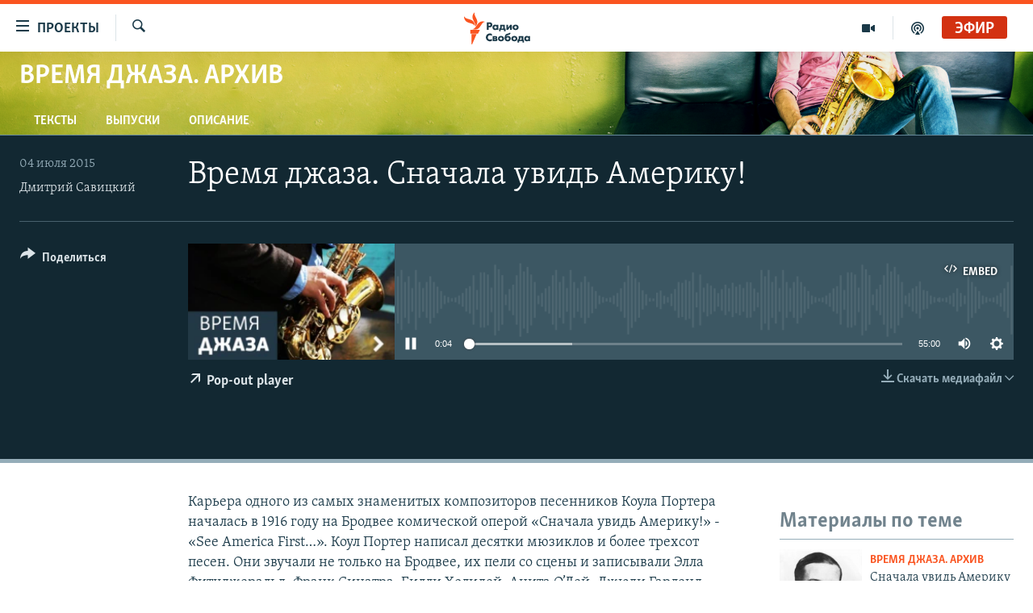

--- FILE ---
content_type: text/css; charset=utf-8
request_url: https://www.svoboda.org/api/customization/zonecustomcss?zoneId=992&cv=1
body_size: -50
content:
.prog-hdr {
  background: url("https://gdb.rferl.org/F75E7B6A-3D86-4923-8F09-527BCCB5640F.png") #444 no-repeat center top;
  background-size: cover;
}
